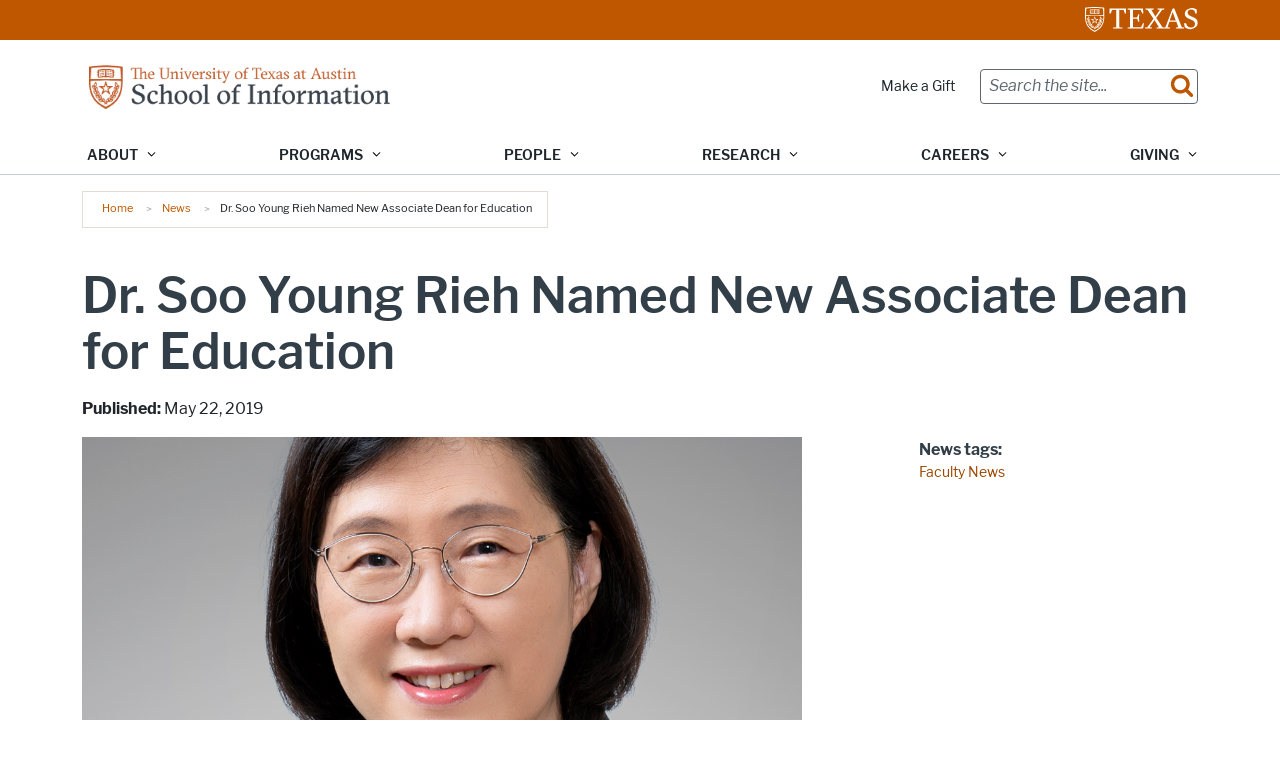

--- FILE ---
content_type: text/css
request_url: https://ischool.utexas.edu/sites/default/files/css/css_Qj1Hw7S4P2OlOioiHtbzCieOQt7AV3dbMqDvKvQ4C5E.css?delta=2&language=en&theme=forty_acres&include=eJxVjk1ywyAMRi-Ew6pn6ZIRoLjUAnkk0Qm3Lx2HtN09PX36gZyNoQ0PT7jdhZu5xII-Sz-BbvAJD3dnsREgCarfiSOQ25l3wpAU_YWT3sFQKsjxt9v4VxdNH8wU-AtFSp7bXuR0qGH1ERRdN3yA-shsagLn25ZUl63Y-ipCJE5HUE4FKFBph_pc9CQYKzGRu4XYC2WUoDZo3r3s9rTbZf-PrNBrtJcVqJgLBBsn_rwzeWOsEfM3vmqFyg
body_size: 1858
content:
/* @license GPL-2.0-or-later https://www.drupal.org/licensing/faq */
.block-facet--checkbox h2.ut-headline--xl{margin:0 0 10px 0;padding:15px;color:#373737;border-bottom:1px solid #f0ede6;background-color:#fef7ed;font-size:1.25rem;font-weight:500;line-height:1.625rem;}.block.block-facets{margin-bottom:1rem;}.facets-widget-checkbox li.facet-item{list-style-type:none;}.facet-item__value strong{color:#bf5700;}.facets-soft-limit-link,.facet-empty{padding-left:0.95rem;}.facets-soft-limit-link:after{font-family:'ut-icons',sans-serif;font-style:normal;font-weight:normal;font-variant:normal;text-transform:none;line-height:1;padding-left:0.5rem;content:'\e900';}ul.js-facets-checkbox-links{padding:0 20px 0 20px;padding-left:1rem;}.facet-item [type="checkbox"]+label{font-size:0.85rem;}.facets-widget- ul{padding-left:10px;}.facet-item a,.facet-item a:link,.facet-item a:visited,.facet-item a:hover{color:#a04400;}.facet-item label:hover,.facet-item label:focus{color:#a04400;text-decoration:underline;}.block.block-facets-summary{margin-bottom:0;}.facet-item--collapsed>label::after{content:"\ea42";font-family:'icomoon' !important;font-style:normal;font-weight:normal;font-variant:normal;text-transform:none;line-height:1;-webkit-font-smoothing:antialiased;-moz-osx-font-smoothing:grayscale;}.facet-item--expanded>label::after{content:"\ea43";font-family:'icomoon' !important;speak:never;font-style:normal;font-weight:normal;font-variant:normal;text-transform:none;line-height:1;-webkit-font-smoothing:antialiased;-moz-osx-font-smoothing:grayscale;}li.facet-summary-item--facet{list-style-type:none;display:inline-block;color:#5e686e;border-radius:3px;cursor:pointer;margin:0 5px 5px 0;display:inline-block;padding:5px;border:1px solid #ddd;}li.facet-summary-item--facet a{color:#5e686e;}li.facet-summary-item--facet .facet-item__status,li.facet-summary-item--facet .facet-item__count{display:none;}li.facet-summary-item--facet .facet-item__value::after{content:' \00D7';}li.facet-summary-item--facet a:hover{color:#a04400;text-decoration:none;}li.facet-summary-item--facet:hover::after{color:#a04400;}[type="checkbox"].facets-checkbox label{margin-bottom:0.5rem;}li.facet-item label{margin-top:0.5rem;}.views-exposed-form{margin-bottom:30px;}.form-item-keywords,.form-actions{display:inline;}input[name="keywords"]{max-width:300px;display:inline-block;margin-right:0.8rem;}input[value="Search"],input[value="Reset"]{max-width:150px;display:inline-block;}input[type="submit"]{display:inline-block;margin-bottom:0.55rem;padding:0.5rem 1rem;-webkit-transition:background-color,color,border-color,0.33s ease-out;transition:background-color,color,border-color,0.33s ease-out;text-decoration:none !important;color:#fff;border:2px solid #bf5700;border-radius:4px;background-color:#bf5700;font-family:"LibreFrank",Arial,Helvetica,sans-serif;font-weight:600;width:auto;}.node--type-grant{.layout__region--second .block{margin-bottom:1rem;}.field--name-field-ischool-faculty{.field__item{font-size:1.625rem !important;font-weight:600;}}}.node--type-capstone,.node--type-class,.node--type-course{.container{padding-right:0;padding-left:0;}}.node--type-class{.field--name-field-ischool-class-semester{font-weight:bold;}}.card{width:190px;height:450px;transform-style:preserve-3d;transition:box-shadow 0.3s;box-shadow:0 4px 8px 0 rgba(0,0,0,0.2);margin:0 50px 80px 0;}.thefront{position:absolute;width:100%;height:100%;backface-visibility:hidden;background:#FFFFFF;}.thefront img{width:100%;height:270px;object-fit:cover;}.thefront .ppl_name{margin:7px 12px 3px 12px;font-weight:bold;font-size:18px;color:#333F48;}.thefront .ppl_title{margin:5px 12px 5px 12px;font-size:15px;line-height:150%;overflow:hidden;display:-webkit-box;-webkit-line-clamp:3;-webkit-box-orient:vertical;}.thefront hr{margin:0 0 0 12px;width:25%;background-color:#BF5700;height:1.5px;border:1px solid #BF5700;}.js-form-item-field-course-program-target-id,.js-form-item-field-course-areas-target-id{display:inline-block;vertical-align:top;}.view-ischool-research-grants{.container{padding-right:0;padding-left:0;}.block{margin-bottom:1rem;}.field__item{font-size:1.125rem;}}.view-courses-search{.views-row{border-bottom:1px solid #9cadb7;padding:1rem 0;}}.view-courses,.view-course-classes,.view-courses-search,.view-class,.view-classes,.view-capstones{th.views-field-field-ischool-class-unique-id,td.views-field-weight{white-space:nowrap;}td{vertical-align:top;}td.views-field-title{width:33%;p{font-size:1rem;margin-bottom:0;}}td.views-field-nothing{.canceled{color:#ff0000;}}td.views-field-field-ischool-class-day,td.views-field-field-ischool-class-start-time,td.views-field-field-ischool-class-end-time,td.views-field-field-ischool-class-building,td.views-field-field-ischool-class-room{padding:0;ul{font-size:1rem;margin:0;padding:0;li{list-style-type:none;padding:0.3em 0.7em 0 0.7em;}li:nth-child(odd){background-color:#f4f4f4;}}}div.views-field-field-ischool-course-areas{padding-bottom:0.5rem;}td.views-field-field-ischool-course-number,td.views-field-field-ischool-course-flags{.field--name-field-course-flag-abbreviation{background-color:#f9bb50;border-bottom:1px solid gray;display:inline-block;font-size:0.6rem;font-weight:bold;padding:0.1rem 0.2rem;text-align:center;width:1.4rem;}}td.views-field-field-ischool-skills-tags{ul{padding:0;li{border-radius:15px;font-size:0.8rem;list-style-type:none;margin-bottom:1rem;padding:0.2rem;}}ul:first-child{margin-bottom:0;}}td.views-field-field-ischool-class-start-time,td.views-field-field-ischool-class-end-time,td.views-field-field-ischool-class-bldg-room,td.views-field-nothing{white-space:nowrap;}#views-exposed-form-capstones-page-1,#views-exposed-form-classes-page-1,#views-exposed-form-classes-page-2,#views-exposed-form-course-classes-block-1,#views-exposed-form-courses-page-1{label{margin-top:0.75rem;margin-bottom:0.25rem;}.bef-links{ul{padding-left:0;li{border:1px solid #BCC6CE;border-radius:20px;display:inline-block;font-size:0.9rem;list-style-type:none;margin:0.2rem 0.4rem 0.2rem 0;padding:0.4rem 1.2rem;a{white-space:nowrap;}a.bef-link--selected{color:#333;}}li:has(.bef-link--selected){border-color:#999;}}}.form-actions{display:none;}}#views-exposed-form-classes-page-1{#edit-sem{ul{li:nth-child(n+3){display:none;}}}}}.view-ischool-profile-listing-pages,.view-courses-search{input[name="search_api_fulltext"]{max-width:350px;display:inline-block;}.form-item-search-api-fulltext,.form-actions{display:inline;margin-top:0;label{margin-top:0;}}.views-row{margin-bottom:1rem;}}.view-ischool-profile-listing-pages{input[name="search_api_fulltext"]{max-width:350px;display:inline-block;}.form-item-search-api-fulltext,.form-actions{display:inline;margin-top:0;label{margin-top:0;}}.views-row{margin-bottom:1rem;}}.block-page-title-block{margin-bottom:1rem;}.ut-list-unstyled{padding-left:0;list-style:none;}*:focus,.ut-focus{outline:2px dotted #aeb0b5;outline-offset:3px;}#block-school-of-info-theme-breadcrumbs{margin-bottom:1rem;}
